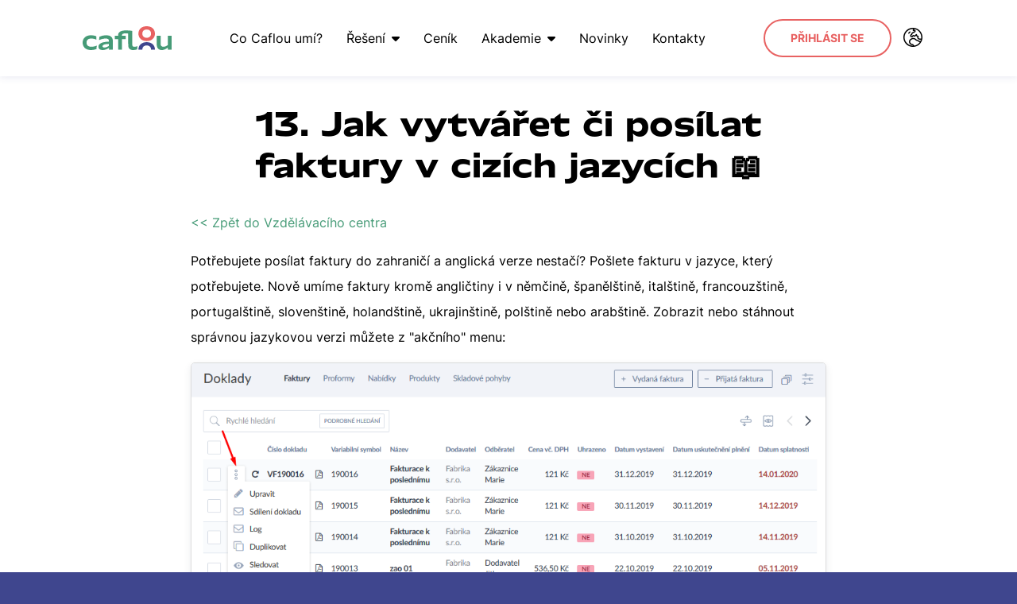

--- FILE ---
content_type: text/html; charset=utf-8
request_url: https://www.caflou.cz/vzdelavaci-centrum/jak-vytvaret-ci-posilat-faktury-v-cizich-jazycich
body_size: 5034
content:
<!DOCTYPE html>
<html class='no-js' lang='cs' prefix='og: http://ogp.me/ns#'>
<head>
<title>Jak vytvářet či posílat faktury v cizích jazycích 📖</title>
<meta charset='utf-8'>
<meta content='width=device-width, initial-scale=1.0' name='viewport'>
<meta content='Caflou' name='author'>
<meta content='index, follow' name='robots'>
<meta content='&amp;amp;lt;&amp;amp;lt; Zpět do Vzdělávacího centra

Potřebujete posílat faktury do zahraničí a anglická verze nestačí? Pošlete fakturu v jazyce, který potřebujete. No...' name='description'>
<meta content='no-cache' name='turbolinks-cache-control'>
<link rel="stylesheet" href="/assets/application-c8991860e780e49638e4a06702e2ee126c784035677742ec7d4bfdecdbf041d1.css" media="all" data-turbolinks-track="reload" />
<script src="/assets/application-b4f17517e3eef9911dd2692ab3eb5327e6af36838f9df1116f0c54b15a6c1c86.js" id="primary-script" data-turbolinks-track="reload"></script>
<meta name="csrf-param" content="authenticity_token" />
<meta name="csrf-token" content="TD8Tbmi6KCTm8t_s3l4Fz5Ds1EM6T1MFu3Gn3I7INm39Zpby2pglfcAs4VB-qCBaw2lZfP6rn2Z6L0sP2vHntw" />

<link href='https://www.caflou.cz/vzdelavaci-centrum/jak-vytvaret-ci-posilat-faktury-v-cizich-jazycich' rel='canonical'>
<link href='/assets/apple-touch-icon-2704b24d6c843c2ce4341a30ec58df9d62233bc0cc8ca8bc7f5e096273fa1b50.png' rel='apple-touch-icon' sizes='180x180'>
<link href='/assets/caflou-icon-05254e17a45d532e6665339e3f045a51e6b19a70fa238270d4a814827e485139.svg' rel='icon' type='image/svg+xml'>
<link href='/assets/android-chrome-192x192-d0a87939660658c5cdcb7244244c7d253626a5b7231f7a45773a8cf3897f3ad6.png' rel='icon' sizes='192x192' type='image/png'>
<link href='/assets/favicon-32x32-6680c96a7eba4c80d8eb288342fb65e2533f747d4a5fb8c7df157492b3c2b2cd.png' rel='icon' sizes='32x32' type='image/png'>
<link href='/assets/favicon-16x16-09748516484591a09befaab9df58eff50578a34f0a8443f8b880ae473b2787d7.png' rel='icon' sizes='16x16' type='image/png'>
<meta content='/assets/mstile-144x144-4d365982df2bbd9a65c6908876c367b568a8d4ebc9a6ac4ece5191491d3cff96.png' name='msapplication-TileImage'>
<link href='/assets/manifest-a497f5a3313209a0931a26baaee8977cd5cabf5281057a0a1e808ea749cfd2c9.json' rel='manifest'>
<link color='#5bbad5' href='/safari-pinned-tab.svg' rel='mask-icon'>
<meta content='#da532c' name='msapplication-TileColor'>
<meta content='/assets/mstile-144x144-4d365982df2bbd9a65c6908876c367b568a8d4ebc9a6ac4ece5191491d3cff96.png' name='msapplication-TileImage'>
<meta content='#ffffff' name='theme-color'>
<meta content='https://www.caflou.cz/assets/og/1200x628-cs-44358b8e808bffd2c91251575e42f0cbc4febcb9dbdaf0cb44dd50489100a232.png' property='og:image'>
<meta content='Jak vytvářet či posílat faktury v cizích jazycích 📖' property='og:title'>
<meta content='&amp;amp;lt;&amp;amp;lt; Zpět do Vzdělávacího centra

Potřebujete posílat faktury do zahraničí a anglická verze nestačí? Pošlete fakturu v jazyce, který potřebujete. No...' property='og:description'>
<meta content='1200' property='og:image:width'>
<meta content='628' property='og:image:height'>
<meta content='website' property='og:type'>
<meta content='421689721336401' property='fb:app_id'>
<meta content='https://www.caflou.cz/vzdelavaci-centrum/jak-vytvaret-ci-posilat-faktury-v-cizich-jazycich' property='og:url'>
<script async crossorigin='anonymous' src='https://kit.fontawesome.com/263ead7054.js'></script>
<link href='https://www.caflou.com/education/jak-vytvaret-ci-posilat-faktury-v-cizich-jazycich' hreflang='en' rel='alternate'>
<link href='https://www.caflou.cz/vzdelavaci-centrum/jak-vytvaret-ci-posilat-faktury-v-cizich-jazycich' hreflang='cs' rel='alternate'>
<link href='https://www.caflou.sk/vzdelavaci-centrum/jak-vytvaret-ci-posilat-faktury-v-cizich-jazycich' hreflang='sk' rel='alternate'>
<link href='https://www.caflou.com/education/jak-vytvaret-ci-posilat-faktury-v-cizich-jazycich' hreflang='x-default' rel='alternate'>
</head>
<body class=''>
<noscript>
<iframe class='hidden' src='https://www.googletagmanager.com/ns.html?id=GTM-PR9DR3'></iframe>
</noscript>
<script data-turbolinks-eval="false">
//<![CDATA[
(function(w,d,s,l,i){w[l]=w[l]||[];w[l].push({'gtm.start':
new Date().getTime(),event:'gtm.js'});var f=d.getElementsByTagName(s)[0],
j=d.createElement(s),dl=l!='dataLayer'?'&l='+l:'';j.async=true;j.src=
'//www.googletagmanager.com/gtm.js?id='+i+dl;f.parentNode.insertBefore(j,f);
})(window,document,'script','dataLayer','GTM-PR9DR3');

//]]>
</script><script data-turbolinks-eval="false">
//<![CDATA[
(function(i,s,o,g,r,a,m){i['GoogleAnalyticsObject']=r;i[r]=i[r]||function(){
(i[r].q=i[r].q||[]).push(arguments)},i[r].l=1*new Date();a=s.createElement(o),
m=s.getElementsByTagName(o)[0];a.async=1;a.src=g;m.parentNode.insertBefore(a,m)
})(window,document,'script','//www.google-analytics.com/analytics.js','ga');

ga('create', 'UA-65129692-1', 'auto');

//]]>
</script><script>
//<![CDATA[
ga('set', 'page', document.location.pathname)
ga('send', 'pageview', { "title": document.title })

//]]>
</script><div id='react-magnific-popup'></div>
<div id='master-container'>
<header class='sticky'>
<div class='container'>
<a class="logo" href="/"><img alt="Caflou - logo" widht="140" height="38" src="/assets/logo-7da8f26c65dcc578b42c07348c59c8fa87d2515b7e946ad0a21d03cb8e676a15.svg" />
</a><nav><ul><li class=''><a href="/co-caflou-umi">Co Caflou umí?</a></li><li class='parent'>
<a href="#">Řešení<i class='fa fa-caret-down'></i></a><ul class='subnav'>
<li class=''><a href="/special/ridte-a-budujte-svou-digitalni-agenturu-v-1-systemu">Marketingové agentury</a></li>
<li class=''><a href="/special/ridte-a-budujte-svuj-it-byznys-v-1-systemu">IT služby</a></li>
<li class=''><a href="/special/ridte-a-budujte-svou-zakazkovou-vyrobu-v-1-systemu">Zakázková výroba</a></li>
<li class=''><a href="/special/ridte-a-budujte-svuj-byznys-ve-stavebnictvi-v-1-systemu">Stavebnictví</a></li>
<li class=''><a href="/special/ridte-a-budujte-svuj-byznys-v-designu-ci-architekture-v-1-systemu">Architekti a projektanti</a></li>
<li class=''><a href="/special/ridte-a-budujte-svuj-poradensky-byznys-v-1-systemu">Poradenství</a></li>
<li class=''><a href="/special/ridte-a-budujte-svuj-byznys-ve-sluzbach-v-1-systemu">Profesionální služby</a></li>
<li class=''><a href="/special/ridte-a-budujte-svoji-advokatni-kancelar-v-1-systemu">Právní služby</a></li>
<li class=''><a href="/special/ridte-a-budujte-svoji-ucetni-kancelar-v-1-systemu">Účetní a daňové služby</a></li>
</ul></li><li class=''><a href="/cenik">Ceník</a></li><li class='parent'>
<a href="#">Akademie<i class='fa fa-caret-down'></i></a><ul class='subnav'>
<li class=''><a href="/vzdelavaci-centrum">Vzdělávací centrum</a></li>
<li class=''><a href="/caflou-skoleni-webinare-workshopy">Školení</a></li>
<li class=''><a href="/caflou-akademie-i-kontrolujte-sve-cash-flow">Řízení cash flow</a></li>
<li class=''><a href="/caflou-akademie-ii-kontrolujte-sve-podnikani">Kontrola podnikání</a></li>
<li class=''><a href="/jak-efektivne-ridit-projekty">Řízení projektů</a></li>
<li class=''><a href="/jak-ridit-firmu-a-tym-na-dalku">Práce na dálku</a></li>
</ul></li><li class=''>
<a href="/blog">Novinky</a>
</li><li class=''><a href="/kontakty">Kontakty</a></li></ul></nav>
<div class='right'>
<a class="btn btn-lg btn-white" href="https://app.caflou.cz/">Přihlásit se</a>
<nav class='switcher'><ul><li class='parent'>
<a href="#"><i class='fa-light fa-earth-europe'></i>
</a><ul class='subnav'>
<li class=''>
<a rel="alternate" hreflang="en" class="en" href="https://www.caflou.com/education/jak-vytvaret-ci-posilat-faktury-v-cizich-jazycich">English</a>
</li>
<li class='activeoff'>
<a rel="alternate" hreflang="cs" class="cs" href="https://www.caflou.cz/vzdelavaci-centrum/jak-vytvaret-ci-posilat-faktury-v-cizich-jazycich">Česky</a>
</li>
<li class=''>
<a rel="alternate" hreflang="sk" class="sk" href="https://www.caflou.sk/vzdelavaci-centrum/jak-vytvaret-ci-posilat-faktury-v-cizich-jazycich">Slovensky</a>
</li>
</ul></li></ul></nav>
</div>
<div class='burger-nav'>
<button class='toggle-side-nav'>
<span>Menu</span>
<i class='fa fa-bars'></i>
</button>
</div>
</div>
</header>
<div class='side-nav'>
<button class='close-nav toggle-side-nav'>
Zavřít
<i class='fa fa-times'></i>
</button>
<nav class='switcher'><ul><li class='parent'>
<a href="#"><i class='fa-light fa-earth-europe'></i>
</a><ul class='subnav'>
<li class=''>
<a rel="alternate" hreflang="en" class="en" href="https://www.caflou.com/education/jak-vytvaret-ci-posilat-faktury-v-cizich-jazycich">English</a>
</li>
<li class='activeoff'>
<a rel="alternate" hreflang="cs" class="cs" href="https://www.caflou.cz/vzdelavaci-centrum/jak-vytvaret-ci-posilat-faktury-v-cizich-jazycich">Česky</a>
</li>
<li class=''>
<a rel="alternate" hreflang="sk" class="sk" href="https://www.caflou.sk/vzdelavaci-centrum/jak-vytvaret-ci-posilat-faktury-v-cizich-jazycich">Slovensky</a>
</li>
</ul></li></ul></nav>
<nav><ul><li class=''><a href="/co-caflou-umi">Co Caflou umí?</a></li><li class='parent'>
<a href="#">Řešení<i class='fa fa-caret-down'></i></a><ul class='subnav'>
<li class=''><a href="/special/ridte-a-budujte-svou-digitalni-agenturu-v-1-systemu">Marketingové agentury</a></li>
<li class=''><a href="/special/ridte-a-budujte-svuj-it-byznys-v-1-systemu">IT služby</a></li>
<li class=''><a href="/special/ridte-a-budujte-svou-zakazkovou-vyrobu-v-1-systemu">Zakázková výroba</a></li>
<li class=''><a href="/special/ridte-a-budujte-svuj-byznys-ve-stavebnictvi-v-1-systemu">Stavebnictví</a></li>
<li class=''><a href="/special/ridte-a-budujte-svuj-byznys-v-designu-ci-architekture-v-1-systemu">Architekti a projektanti</a></li>
<li class=''><a href="/special/ridte-a-budujte-svuj-poradensky-byznys-v-1-systemu">Poradenství</a></li>
<li class=''><a href="/special/ridte-a-budujte-svuj-byznys-ve-sluzbach-v-1-systemu">Profesionální služby</a></li>
<li class=''><a href="/special/ridte-a-budujte-svoji-advokatni-kancelar-v-1-systemu">Právní služby</a></li>
<li class=''><a href="/special/ridte-a-budujte-svoji-ucetni-kancelar-v-1-systemu">Účetní a daňové služby</a></li>
</ul></li><li class=''><a href="/cenik">Ceník</a></li><li class='parent'>
<a href="#">Akademie<i class='fa fa-caret-down'></i></a><ul class='subnav'>
<li class=''><a href="/vzdelavaci-centrum">Vzdělávací centrum</a></li>
<li class=''><a href="/caflou-skoleni-webinare-workshopy">Školení</a></li>
<li class=''><a href="/caflou-akademie-i-kontrolujte-sve-cash-flow">Řízení cash flow</a></li>
<li class=''><a href="/caflou-akademie-ii-kontrolujte-sve-podnikani">Kontrola podnikání</a></li>
<li class=''><a href="/jak-efektivne-ridit-projekty">Řízení projektů</a></li>
<li class=''><a href="/jak-ridit-firmu-a-tym-na-dalku">Práce na dálku</a></li>
</ul></li><li class=''>
<a href="/blog">Novinky</a>
</li><li class=''><a href="/kontakty">Kontakty</a></li></ul></nav><div class='login'><a href="https://app.caflou.cz/">Přihlásit se</a></div></div>

<div id='yield'>
<div class='container'>
<div class='homepage'>
<h1 class='article-title'>13. Jak vytvářet či posílat faktury v cizích jazycích 📖</h1>
<div class='article-body'>
<p><a href="https://www.caflou.cz/vzdelavaci-centrum">&lt;&lt; Zpět do Vzdělávacího centra</a></p>

<p>Potřebujete posílat faktury do zahraničí a anglická verze nestačí? Pošlete fakturu v jazyce, který potřebujete. Nově umíme faktury kromě angličtiny i v němčině, španělštině, italštině, francouzštině, portugalštině,&nbsp;slovenštině, holandštině, ukrajinštině, polštině nebo arabštině. Zobrazit nebo stáhnout správnou jazykovou verzi můžete z "akčního" menu:</p>

<p class="image-center"><img alt="" height="620" src="/system/images/original/8bf83172f0cfe209b8bdd508b5a275d0ecdfeac4.png?1579640626" width="1031" /></p>

<p>Z Caflou můžete fakturu také v daném jazyce poslat emailem, jazyk emailu je pak také ve vybraném jazyce:</p>

<p class="image-center"><img alt="" height="854" src="/system/images/original/f49222aaa93c8d893325668892c1ac02f68b2ead.png?1579640924" width="706" /></p>

</div>
</div>
</div>

</div>
<footer>
<div class='container'>
<div class='primary-row'>
<div class='logo'>
<a href="/"><img width="112" height="30" alt="Caflou - logo" src="/assets/logo-white-a13e1023b6c88a3bff58a9c7f46027593e7fd4b1893163ae56abcb1e0cde9f44.svg" />
</a></div>
<div class='links'>
<div class='link'>
<a href="/jak-caflou-pomaha-jak-se-libi">Recenze</a>
</div>
<div class='link'><a href="/napsali-o-nas">Napsali o nás</a></div>
<div class='link'><a href="/caflou-a-konkurence">Caflou a konkurence</a></div>
<div class='link'><a href="/provize">Provize</a></div>
<div class='link'>
<a href="/vseobecne-obchodni-podminky-vop">Obchodní podmínky</a>
</div>
<div class='link'><a href="/bezpecnost">Bezpečnost</a></div>
<div class='link'>
<a href="/prohlaseni-o-ochrane-osobnich-udaju">Soukromí</a>
</div>
</div>
<div class='links'>
<div class='link'>
<a href="/vzdelavaci-centrum">Vzdělávací centrum</a>
</div>
<div class='link'>
<a href="/blog">Novinky</a>
</div>
<div class='link'><a href="/prehled-zmen-v-aplikaci">Změny v aplikaci</a></div>
<div class='link'><a href="/caflou-ambasadori">Partneři</a></div>
<div class='link'><a href="/individualni-konzultace">Individuální konzultace</a></div>
<div class='link'><a href="/special/integrace">Integrace</a></div>
<div class='link'><a href="/stav-aplikace">Stav aplikace</a></div>
</div>
<div class='social-links'>
<a target="_blank" title="Facebook" href="https://www.facebook.com/caflou.cz"><i class='fa fa-facebook-official'></i>
</a><a target="_blank" title="Twitter" href="https://twitter.com/Cafloucz"><i class='fa fa-twitter'></i>
</a><a target="_blank" title="LinkedIn" href="https://www.linkedin.com/company/caflou/"><i class='fa fa-linkedin'></i>
</a><a target="_blank" title="YouTube" href="https://www.youtube.com/cafloucz"><i class='fa fa-youtube-play'></i>
</a><div class='casa-verified'>
<a target="_blank" href="/assets/LOA_Caflou_2025-4565cf2a43b8ea2f1a074f2045dc9f5a79718d96ff9de6283a006bd35c967a29.pdf"><img alt="ADA Tier 2 CASA Verified" src="/assets/ADA-Tier-2-CASA-Verified-461135129ea97b3b2cd2edaaa0cd4f168c32b001183851b6794d525313a0c245.webp" />
</a></div>
</div>
</div>
<div class='copyright-row'>
<div class='copyright'>
© 2026 Caflou
</div><div class='mobile-badges'><a class="android" target="_blank" href="https://itunes.apple.com/us/app/caflou/id1353381461?mt=8"><img alt="Download on the App Store" width="135" height="40" src="/assets/white-appstore-8a803ab052bd7edfd3137287fc9e659fd32ae424afb643169738f5e60e63e7cd.svg" /></a><a class="google" target="_blank" href="https://play.google.com/store/apps/details?id=com.caflou.app&amp;pcampaignid=MKT-Other-global-all-co-prtnr-py-PartBadge-Mar2515-1"><img alt="Get it on Google Play" width="135" height="40" src="/assets/white-googleplay-412e6948bef5f1ba471f3a544b41f227157529c2a1b21c96b9b6a7df70245701.svg" /></a></div><div class='verified'>
<i class='fa-brands fa-cc-visa'></i>
<i class='fa-brands fa-cc-mastercard'></i>
</div>
</div>
<div class='cookies'>
Tento web používá k poskytování služeb, personalizaci reklam a analýze návštěvnosti, soubory cookie. Používáním tohoto webu s tím souhlasíte. <a href="/prohlaseni-o-ochrane-osobnich-udaju">Více informací</a>
</div>
</div>
</footer>

<div class='nav-bg toggle-side-nav'></div>
</div>
<script>
//<![CDATA[
window.$_Tawk = undefined;
var Tawk_API=Tawk_API||{}, Tawk_LoadStart=new Date();
(function(){
var s1=document.createElement("script"),s0=document.getElementsByTagName("script")[0];
s1.async=true;
s1.src='https://embed.tawk.to/5690caf471782c741ea8035e/default';
s1.charset='UTF-8';
s1.setAttribute('crossorigin','*');
s0.parentNode.insertBefore(s1,s0);
})();

//]]>
</script></body>
</html>


--- FILE ---
content_type: image/svg+xml
request_url: https://www.caflou.cz/assets/white-appstore-8a803ab052bd7edfd3137287fc9e659fd32ae424afb643169738f5e60e63e7cd.svg
body_size: 4135
content:
<svg width="135" height="40" xmlns="http://www.w3.org/2000/svg">

 <g>
  <title>background</title>
  <rect fill="none" id="canvas_background" height="402" width="582" y="-1" x="-1"/>
 </g>
 <g>
  <title>Layer 1</title>
  <g id="svg_1">
   <g id="svg_4">
    <g id="svg_5">
     <path id="svg_6" d="m30.128,19.784c-0.029,-3.223 2.639,-4.791 2.761,-4.864c-1.511,-2.203 -3.853,-2.504 -4.676,-2.528c-1.967,-0.207 -3.875,1.177 -4.877,1.177c-1.022,0 -2.565,-1.157 -4.228,-1.123c-2.14,0.033 -4.142,1.272 -5.24,3.196c-2.266,3.923 -0.576,9.688 1.595,12.859c1.086,1.553 2.355,3.287 4.016,3.226c1.625,-0.067 2.232,-1.036 4.193,-1.036c1.943,0 2.513,1.036 4.207,0.997c1.744,-0.028 2.842,-1.56 3.89,-3.127c1.255,-1.78 1.759,-3.533 1.779,-3.623c-0.041,-0.014 -3.387,-1.291 -3.42,-5.154z" fill="#FFFFFF"/>
     <path id="svg_7" d="m26.928,10.306c0.874,-1.093 1.472,-2.58 1.306,-4.089c-1.265,0.056 -2.847,0.875 -3.758,1.944c-0.806,0.942 -1.526,2.486 -1.34,3.938c1.421,0.106 2.88,-0.717 3.792,-1.793z" fill="#FFFFFF"/>
    </g>
   </g>
   <g id="svg_8">
    <path id="svg_9" d="m53.645,31.504l-2.271,0l-1.244,-3.909l-4.324,0l-1.185,3.909l-2.211,0l4.284,-13.308l2.646,0l4.305,13.308zm-3.89,-5.549l-1.125,-3.475c-0.119,-0.355 -0.342,-1.191 -0.671,-2.507l-0.04,0c-0.131,0.566 -0.342,1.402 -0.632,2.507l-1.105,3.475l3.573,0z" fill="#FFFFFF"/>
    <path id="svg_10" d="m64.662,26.588c0,1.632 -0.441,2.922 -1.323,3.869c-0.79,0.843 -1.771,1.264 -2.942,1.264c-1.264,0 -2.172,-0.454 -2.725,-1.362l-0.04,0l0,5.055l-2.132,0l0,-10.347c0,-1.026 -0.027,-2.079 -0.079,-3.159l1.875,0l0.119,1.521l0.04,0c0.711,-1.146 1.79,-1.718 3.238,-1.718c1.132,0 2.077,0.447 2.833,1.342c0.758,0.896 1.136,2.074 1.136,3.535zm-2.172,0.078c0,-0.934 -0.21,-1.704 -0.632,-2.31c-0.461,-0.632 -1.08,-0.948 -1.856,-0.948c-0.526,0 -1.004,0.176 -1.431,0.523c-0.428,0.35 -0.708,0.807 -0.839,1.373c-0.066,0.264 -0.099,0.48 -0.099,0.65l0,1.6c0,0.698 0.214,1.287 0.642,1.768s0.984,0.721 1.668,0.721c0.803,0 1.428,-0.31 1.875,-0.928c0.448,-0.619 0.672,-1.435 0.672,-2.449z" fill="#FFFFFF"/>
    <path id="svg_11" d="m75.699,26.588c0,1.632 -0.441,2.922 -1.324,3.869c-0.789,0.843 -1.77,1.264 -2.941,1.264c-1.264,0 -2.172,-0.454 -2.724,-1.362l-0.04,0l0,5.055l-2.132,0l0,-10.347c0,-1.026 -0.027,-2.079 -0.079,-3.159l1.875,0l0.119,1.521l0.04,0c0.71,-1.146 1.789,-1.718 3.238,-1.718c1.131,0 2.076,0.447 2.834,1.342c0.755,0.896 1.134,2.074 1.134,3.535zm-2.172,0.078c0,-0.934 -0.211,-1.704 -0.633,-2.31c-0.461,-0.632 -1.078,-0.948 -1.855,-0.948c-0.527,0 -1.004,0.176 -1.432,0.523c-0.428,0.35 -0.707,0.807 -0.838,1.373c-0.065,0.264 -0.099,0.48 -0.099,0.65l0,1.6c0,0.698 0.214,1.287 0.64,1.768c0.428,0.48 0.984,0.721 1.67,0.721c0.803,0 1.428,-0.31 1.875,-0.928c0.448,-0.619 0.672,-1.435 0.672,-2.449z" fill="#FFFFFF"/>
    <path id="svg_12" d="m88.039,27.772c0,1.132 -0.393,2.053 -1.182,2.764c-0.867,0.777 -2.074,1.165 -3.625,1.165c-1.432,0 -2.58,-0.276 -3.449,-0.829l0.494,-1.777c0.936,0.566 1.963,0.85 3.082,0.85c0.803,0 1.428,-0.182 1.877,-0.544c0.447,-0.362 0.67,-0.848 0.67,-1.454c0,-0.54 -0.184,-0.995 -0.553,-1.364c-0.367,-0.369 -0.98,-0.712 -1.836,-1.029c-2.33,-0.869 -3.494,-2.142 -3.494,-3.816c0,-1.094 0.408,-1.991 1.225,-2.689c0.814,-0.699 1.9,-1.048 3.258,-1.048c1.211,0 2.217,0.211 3.02,0.632l-0.533,1.738c-0.75,-0.408 -1.598,-0.612 -2.547,-0.612c-0.75,0 -1.336,0.185 -1.756,0.553c-0.355,0.329 -0.533,0.73 -0.533,1.205c0,0.526 0.203,0.961 0.611,1.303c0.355,0.316 1,0.658 1.936,1.027c1.145,0.461 1.986,1 2.527,1.618c0.539,0.616 0.808,1.387 0.808,2.307z" fill="#FFFFFF"/>
    <path id="svg_13" d="m95.088,23.508l-2.35,0l0,4.659c0,1.185 0.414,1.777 1.244,1.777c0.381,0 0.697,-0.033 0.947,-0.099l0.059,1.619c-0.42,0.157 -0.973,0.236 -1.658,0.236c-0.842,0 -1.5,-0.257 -1.975,-0.77c-0.473,-0.514 -0.711,-1.376 -0.711,-2.587l0,-4.837l-1.4,0l0,-1.6l1.4,0l0,-1.757l2.094,-0.632l0,2.389l2.35,0l0,1.602z" fill="#FFFFFF"/>
    <path id="svg_14" d="m105.691,26.627c0,1.475 -0.422,2.686 -1.264,3.633c-0.883,0.975 -2.055,1.461 -3.516,1.461c-1.408,0 -2.529,-0.467 -3.365,-1.401s-1.254,-2.113 -1.254,-3.534c0,-1.487 0.43,-2.705 1.293,-3.652c0.861,-0.948 2.023,-1.422 3.484,-1.422c1.408,0 2.541,0.467 3.396,1.402c0.818,0.907 1.226,2.078 1.226,3.513zm-2.212,0.069c0,-0.885 -0.189,-1.644 -0.572,-2.277c-0.447,-0.766 -1.086,-1.148 -1.914,-1.148c-0.857,0 -1.508,0.383 -1.955,1.148c-0.383,0.634 -0.572,1.405 -0.572,2.317c0,0.885 0.189,1.644 0.572,2.276c0.461,0.766 1.105,1.148 1.936,1.148c0.814,0 1.453,-0.39 1.914,-1.168c0.393,-0.645 0.591,-1.412 0.591,-2.296z" fill="#FFFFFF"/>
    <path id="svg_15" d="m112.621,23.783c-0.211,-0.039 -0.436,-0.059 -0.672,-0.059c-0.75,0 -1.33,0.283 -1.738,0.85c-0.355,0.5 -0.533,1.132 -0.533,1.895l0,5.035l-2.131,0l0.02,-6.574c0,-1.106 -0.027,-2.113 -0.08,-3.021l1.857,0l0.078,1.836l0.059,0c0.225,-0.631 0.58,-1.139 1.066,-1.52c0.475,-0.343 0.988,-0.514 1.541,-0.514c0.197,0 0.375,0.014 0.533,0.039l0,2.033z" fill="#FFFFFF"/>
    <path id="svg_16" d="m122.156,26.252c0,0.382 -0.025,0.704 -0.078,0.967l-6.396,0c0.025,0.948 0.334,1.673 0.928,2.173c0.539,0.447 1.236,0.671 2.092,0.671c0.947,0 1.811,-0.151 2.588,-0.454l0.334,1.48c-0.908,0.396 -1.98,0.593 -3.217,0.593c-1.488,0 -2.656,-0.438 -3.506,-1.313c-0.848,-0.875 -1.273,-2.05 -1.273,-3.524c0,-1.447 0.395,-2.652 1.186,-3.613c0.828,-1.026 1.947,-1.539 3.355,-1.539c1.383,0 2.43,0.513 3.141,1.539c0.563,0.815 0.846,1.823 0.846,3.02zm-2.033,-0.553c0.014,-0.632 -0.125,-1.178 -0.414,-1.639c-0.369,-0.593 -0.936,-0.889 -1.699,-0.889c-0.697,0 -1.264,0.289 -1.697,0.869c-0.355,0.461 -0.566,1.014 -0.631,1.658l4.441,0l0,0.001z" fill="#FFFFFF"/>
   </g>
   <g id="svg_17">
    <g id="svg_18">
     <path id="svg_19" d="m49.05,10.009c0,1.177 -0.353,2.063 -1.058,2.658c-0.653,0.549 -1.581,0.824 -2.783,0.824c-0.596,0 -1.106,-0.026 -1.533,-0.078l0,-6.431c0.557,-0.09 1.157,-0.136 1.805,-0.136c1.145,0 2.008,0.249 2.59,0.747c0.652,0.563 0.979,1.368 0.979,2.416zm-1.105,0.029c0,-0.763 -0.202,-1.348 -0.606,-1.756c-0.404,-0.407 -0.994,-0.611 -1.771,-0.611c-0.33,0 -0.611,0.022 -0.844,0.068l0,4.889c0.129,0.02 0.365,0.029 0.708,0.029c0.802,0 1.421,-0.223 1.857,-0.669s0.656,-1.096 0.656,-1.95z" fill="#FFFFFF"/>
     <path id="svg_20" d="m54.909,11.037c0,0.725 -0.207,1.319 -0.621,1.785c-0.434,0.479 -1.009,0.718 -1.727,0.718c-0.692,0 -1.243,-0.229 -1.654,-0.689c-0.41,-0.459 -0.615,-1.038 -0.615,-1.736c0,-0.73 0.211,-1.329 0.635,-1.794s0.994,-0.698 1.712,-0.698c0.692,0 1.248,0.229 1.669,0.688c0.4,0.446 0.601,1.022 0.601,1.726zm-1.087,0.034c0,-0.435 -0.094,-0.808 -0.281,-1.119c-0.22,-0.376 -0.533,-0.564 -0.94,-0.564c-0.421,0 -0.741,0.188 -0.961,0.564c-0.188,0.311 -0.281,0.69 -0.281,1.138c0,0.435 0.094,0.808 0.281,1.119c0.227,0.376 0.543,0.564 0.951,0.564c0.4,0 0.714,-0.191 0.94,-0.574c0.194,-0.317 0.291,-0.693 0.291,-1.128z" fill="#FFFFFF"/>
     <path id="svg_21" d="m62.765,8.719l-1.475,4.714l-0.96,0l-0.611,-2.047c-0.155,-0.511 -0.281,-1.019 -0.379,-1.523l-0.019,0c-0.091,0.518 -0.217,1.025 -0.379,1.523l-0.649,2.047l-0.971,0l-1.387,-4.714l1.077,0l0.533,2.241c0.129,0.53 0.235,1.035 0.32,1.513l0.019,0c0.078,-0.394 0.207,-0.896 0.389,-1.503l0.669,-2.25l0.854,0l0.641,2.202c0.155,0.537 0.281,1.054 0.378,1.552l0.029,0c0.071,-0.485 0.178,-1.002 0.32,-1.552l0.572,-2.202l1.029,0l0,-0.001z" fill="#FFFFFF"/>
     <path id="svg_22" d="m68.198,13.433l-1.048,0l0,-2.7c0,-0.832 -0.316,-1.248 -0.95,-1.248c-0.311,0 -0.562,0.114 -0.757,0.343c-0.193,0.229 -0.291,0.499 -0.291,0.808l0,2.796l-1.048,0l0,-3.366c0,-0.414 -0.013,-0.863 -0.038,-1.349l0.921,0l0.049,0.737l0.029,0c0.122,-0.229 0.304,-0.418 0.543,-0.569c0.284,-0.176 0.602,-0.265 0.95,-0.265c0.44,0 0.806,0.142 1.097,0.427c0.362,0.349 0.543,0.87 0.543,1.562l0,2.824z" fill="#FFFFFF"/>
     <path id="svg_23" d="m71.088,13.433l-1.047,0l0,-6.877l1.047,0l0,6.877z" fill="#FFFFFF"/>
     <path id="svg_24" d="m77.258,11.037c0,0.725 -0.207,1.319 -0.621,1.785c-0.434,0.479 -1.01,0.718 -1.727,0.718c-0.693,0 -1.244,-0.229 -1.654,-0.689c-0.41,-0.459 -0.615,-1.038 -0.615,-1.736c0,-0.73 0.211,-1.329 0.635,-1.794s0.994,-0.698 1.711,-0.698c0.693,0 1.248,0.229 1.67,0.688c0.4,0.446 0.601,1.022 0.601,1.726zm-1.088,0.034c0,-0.435 -0.094,-0.808 -0.281,-1.119c-0.219,-0.376 -0.533,-0.564 -0.939,-0.564c-0.422,0 -0.742,0.188 -0.961,0.564c-0.188,0.311 -0.281,0.69 -0.281,1.138c0,0.435 0.094,0.808 0.281,1.119c0.227,0.376 0.543,0.564 0.951,0.564c0.4,0 0.713,-0.191 0.939,-0.574c0.195,-0.317 0.291,-0.693 0.291,-1.128z" fill="#FFFFFF"/>
     <path id="svg_25" d="m82.33,13.433l-0.941,0l-0.078,-0.543l-0.029,0c-0.322,0.433 -0.781,0.65 -1.377,0.65c-0.445,0 -0.805,-0.143 -1.076,-0.427c-0.246,-0.258 -0.369,-0.579 -0.369,-0.96c0,-0.576 0.24,-1.015 0.723,-1.319c0.482,-0.304 1.16,-0.453 2.033,-0.446l0,-0.088c0,-0.621 -0.326,-0.931 -0.979,-0.931c-0.465,0 -0.875,0.117 -1.229,0.349l-0.213,-0.688c0.438,-0.271 0.979,-0.407 1.617,-0.407c1.232,0 1.85,0.65 1.85,1.95l0,1.736c0,0.471 0.023,0.846 0.068,1.124zm-1.088,-1.62l0,-0.727c-1.156,-0.02 -1.734,0.297 -1.734,0.95c0,0.246 0.066,0.43 0.201,0.553c0.135,0.123 0.307,0.184 0.512,0.184c0.23,0 0.445,-0.073 0.641,-0.218c0.197,-0.146 0.318,-0.331 0.363,-0.558c0.011,-0.051 0.017,-0.113 0.017,-0.184z" fill="#FFFFFF"/>
     <path id="svg_26" d="m88.285,13.433l-0.93,0l-0.049,-0.757l-0.029,0c-0.297,0.576 -0.803,0.864 -1.514,0.864c-0.568,0 -1.041,-0.223 -1.416,-0.669s-0.562,-1.025 -0.562,-1.736c0,-0.763 0.203,-1.381 0.611,-1.853c0.395,-0.44 0.879,-0.66 1.455,-0.66c0.633,0 1.076,0.213 1.328,0.64l0.02,0l0,-2.706l1.049,0l0,5.607c0,0.459 0.012,0.882 0.037,1.27zm-1.086,-1.988l0,-0.786c0,-0.136 -0.01,-0.246 -0.029,-0.33c-0.059,-0.252 -0.186,-0.464 -0.379,-0.635c-0.195,-0.171 -0.43,-0.257 -0.701,-0.257c-0.391,0 -0.697,0.155 -0.922,0.466c-0.223,0.311 -0.336,0.708 -0.336,1.193c0,0.466 0.107,0.844 0.322,1.135c0.227,0.31 0.533,0.465 0.916,0.465c0.344,0 0.619,-0.129 0.828,-0.388c0.202,-0.239 0.301,-0.527 0.301,-0.863z" fill="#FFFFFF"/>
     <path id="svg_27" d="m97.248,11.037c0,0.725 -0.207,1.319 -0.621,1.785c-0.434,0.479 -1.008,0.718 -1.727,0.718c-0.691,0 -1.242,-0.229 -1.654,-0.689c-0.41,-0.459 -0.615,-1.038 -0.615,-1.736c0,-0.73 0.211,-1.329 0.635,-1.794s0.994,-0.698 1.713,-0.698c0.691,0 1.248,0.229 1.668,0.688c0.4,0.446 0.601,1.022 0.601,1.726zm-1.086,0.034c0,-0.435 -0.094,-0.808 -0.281,-1.119c-0.221,-0.376 -0.533,-0.564 -0.941,-0.564c-0.42,0 -0.74,0.188 -0.961,0.564c-0.188,0.311 -0.281,0.69 -0.281,1.138c0,0.435 0.094,0.808 0.281,1.119c0.227,0.376 0.543,0.564 0.951,0.564c0.4,0 0.715,-0.191 0.941,-0.574c0.193,-0.317 0.291,-0.693 0.291,-1.128z" fill="#FFFFFF"/>
     <path id="svg_28" d="m102.883,13.433l-1.047,0l0,-2.7c0,-0.832 -0.316,-1.248 -0.951,-1.248c-0.311,0 -0.562,0.114 -0.756,0.343s-0.291,0.499 -0.291,0.808l0,2.796l-1.049,0l0,-3.366c0,-0.414 -0.012,-0.863 -0.037,-1.349l0.92,0l0.049,0.737l0.029,0c0.123,-0.229 0.305,-0.418 0.543,-0.569c0.285,-0.176 0.602,-0.265 0.951,-0.265c0.439,0 0.805,0.142 1.096,0.427c0.363,0.349 0.543,0.87 0.543,1.562l0,2.824z" fill="#FFFFFF"/>
     <path id="svg_29" d="m109.936,9.504l-1.154,0l0,2.29c0,0.582 0.205,0.873 0.611,0.873c0.188,0 0.344,-0.016 0.467,-0.049l0.027,0.795c-0.207,0.078 -0.479,0.117 -0.814,0.117c-0.414,0 -0.736,-0.126 -0.969,-0.378c-0.234,-0.252 -0.35,-0.676 -0.35,-1.271l0,-2.377l-0.689,0l0,-0.785l0.689,0l0,-0.864l1.027,-0.31l0,1.173l1.154,0l0,0.786l0.001,0z" fill="#FFFFFF"/>
     <path id="svg_30" d="m115.484,13.433l-1.049,0l0,-2.68c0,-0.845 -0.316,-1.268 -0.949,-1.268c-0.486,0 -0.818,0.245 -1,0.735c-0.031,0.103 -0.049,0.229 -0.049,0.377l0,2.835l-1.047,0l0,-6.876l1.047,0l0,2.841l0.02,0c0.33,-0.517 0.803,-0.775 1.416,-0.775c0.434,0 0.793,0.142 1.078,0.427c0.355,0.355 0.533,0.883 0.533,1.581l0,2.803z" fill="#FFFFFF"/>
     <path id="svg_31" d="m121.207,10.853c0,0.188 -0.014,0.346 -0.039,0.475l-3.143,0c0.014,0.466 0.164,0.821 0.455,1.067c0.266,0.22 0.609,0.33 1.029,0.33c0.465,0 0.889,-0.074 1.271,-0.223l0.164,0.728c-0.447,0.194 -0.973,0.291 -1.582,0.291c-0.73,0 -1.305,-0.215 -1.721,-0.645c-0.418,-0.43 -0.625,-1.007 -0.625,-1.731c0,-0.711 0.193,-1.303 0.582,-1.775c0.406,-0.504 0.955,-0.756 1.648,-0.756c0.678,0 1.193,0.252 1.541,0.756c0.281,0.4 0.42,0.895 0.42,1.483zm-1,-0.271c0.008,-0.311 -0.061,-0.579 -0.203,-0.805c-0.182,-0.291 -0.459,-0.437 -0.834,-0.437c-0.342,0 -0.621,0.142 -0.834,0.427c-0.174,0.227 -0.277,0.498 -0.311,0.815l2.182,0z" fill="#FFFFFF"/>
    </g>
   </g>
  </g>
 </g>
</svg>